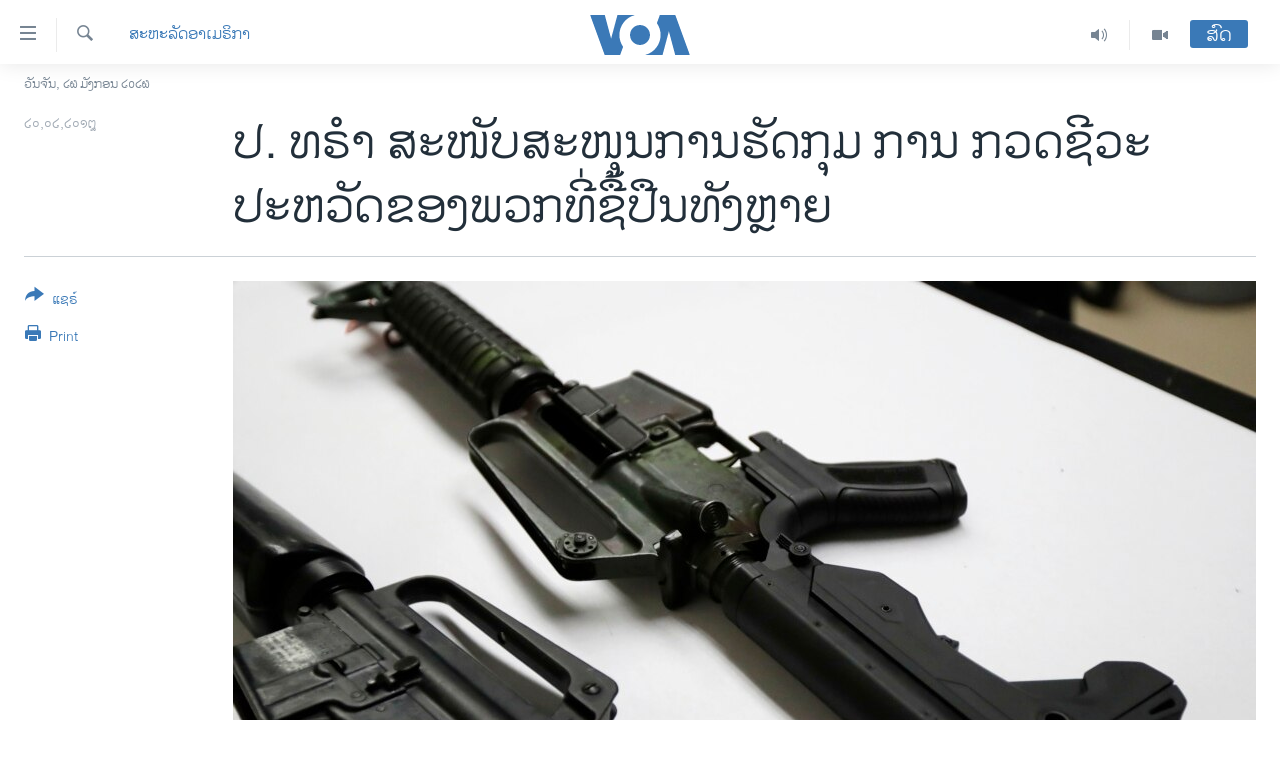

--- FILE ---
content_type: text/html; charset=utf-8
request_url: https://lao.voanews.com/a/trump-gun-legislation-/4262167.html
body_size: 13952
content:

<!DOCTYPE html>
<html lang="lo" dir="ltr" class="no-js">
<head>
<link href="/Content/responsive/VOA/lo-LA/VOA-lo-LA.css?&amp;av=0.0.0.0&amp;cb=306" rel="stylesheet"/>
<script src="https://tags.voanews.com/voa-pangea/prod/utag.sync.js"></script> <script type='text/javascript' src='https://www.youtube.com/iframe_api' async></script>
<script type="text/javascript">
//a general 'js' detection, must be on top level in <head>, due to CSS performance
document.documentElement.className = "js";
var cacheBuster = "306";
var appBaseUrl = "/";
var imgEnhancerBreakpoints = [0, 144, 256, 408, 650, 1023, 1597];
var isLoggingEnabled = false;
var isPreviewPage = false;
var isLivePreviewPage = false;
if (!isPreviewPage) {
window.RFE = window.RFE || {};
window.RFE.cacheEnabledByParam = window.location.href.indexOf('nocache=1') === -1;
const url = new URL(window.location.href);
const params = new URLSearchParams(url.search);
// Remove the 'nocache' parameter
params.delete('nocache');
// Update the URL without the 'nocache' parameter
url.search = params.toString();
window.history.replaceState(null, '', url.toString());
} else {
window.addEventListener('load', function() {
const links = window.document.links;
for (let i = 0; i < links.length; i++) {
links[i].href = '#';
links[i].target = '_self';
}
})
}
var pwaEnabled = false;
var swCacheDisabled;
</script>
<meta charset="utf-8" />
<title>​​​​​​ປ. ທຣຳ ​​ສະໜັບສະໜຸນ​ການ​ຮັດກຸມ ​ການ ກວດ​ຊີວະ​ປະຫວັດຂອງ​ພວກ​ທີ່​ຊື້​ປືນ​ທັງຫຼາຍ</title>
<meta name="description" content="ມີ​ຫຼາຍ​ກວ່າ 3 ສ່ວນ 4 ຂອງ​ທັງ​ສອງ​ກຸ່ມ ​ໄດ້​ກ່າວ​ວ່າ ການກວດ​ເບິ່ງ​ ​ແລະ​ການ​ຮັກສາເລື່ອງ​ສະພາບ​ຈິດ​ທີ່​ມີ​ປະສິດທິ​ຜົນ ນັ້ນ​ ແມ່ນ​ຈະ​ສາມາດ​ປ້ອງ​ກັນ​ເຫດ​ຮ້າຍ​ດັ່ງກ່າວ​ນີ້​ໄດ້." />
<meta name="keywords" content="ຂ່າວ, ສະຫະລັດອາເມຣິກາ" />
<meta name="viewport" content="width=device-width, initial-scale=1.0" />
<meta http-equiv="X-UA-Compatible" content="IE=edge" />
<meta name="robots" content="max-image-preview:large"><meta property="fb:pages" content="123452567734984" />
<meta name="msvalidate.01" content="3286EE554B6F672A6F2E608C02343C0E" />
<link href="https://www.voanews.com/a/trump-gun-legislation-/4260834.html" rel="canonical" />
<meta name="apple-mobile-web-app-title" content="ວີໂອເອ" />
<meta name="apple-mobile-web-app-status-bar-style" content="black" />
<meta name="apple-itunes-app" content="app-id=632618796, app-argument=//4262167.ltr" />
<meta content="​​​​​​ປ. ທຣຳ ​​ສະໜັບສະໜຸນ​ການ​ຮັດກຸມ ​ການ ກວດ​ຊີວະ​ປະຫວັດຂອງ​ພວກ​ທີ່​ຊື້​ປືນ​ທັງຫຼາຍ" property="og:title" />
<meta content="ມີ​ຫຼາຍ​ກວ່າ 3 ສ່ວນ 4 ຂອງ​ທັງ​ສອງ​ກຸ່ມ ​ໄດ້​ກ່າວ​ວ່າ ການກວດ​ເບິ່ງ​ ​ແລະ​ການ​ຮັກສາເລື່ອງ​ສະພາບ​ຈິດ​ທີ່​ມີ​ປະສິດທິ​ຜົນ ນັ້ນ​ ແມ່ນ​ຈະ​ສາມາດ​ປ້ອງ​ກັນ​ເຫດ​ຮ້າຍ​ດັ່ງກ່າວ​ນີ້​ໄດ້." property="og:description" />
<meta content="article" property="og:type" />
<meta content="https://lao.voanews.com/a/trump-gun-legislation-/4262167.html" property="og:url" />
<meta content="ສຽງອາເມຣິກາ - ວີໂອເອ" property="og:site_name" />
<meta content="https://www.facebook.com/VOALao" property="article:publisher" />
<meta content="https://gdb.voanews.com/983342de-7b6d-4b45-9342-170d5c1c166c_cx0_cy12_cw0_w1200_h630.jpg" property="og:image" />
<meta content="1200" property="og:image:width" />
<meta content="630" property="og:image:height" />
<meta content="248018398653917" property="fb:app_id" />
<meta content="summary_large_image" name="twitter:card" />
<meta content="@SomeAccount" name="twitter:site" />
<meta content="https://gdb.voanews.com/983342de-7b6d-4b45-9342-170d5c1c166c_cx0_cy12_cw0_w1200_h630.jpg" name="twitter:image" />
<meta content="​​​​​​ປ. ທຣຳ ​​ສະໜັບສະໜຸນ​ການ​ຮັດກຸມ ​ການ ກວດ​ຊີວະ​ປະຫວັດຂອງ​ພວກ​ທີ່​ຊື້​ປືນ​ທັງຫຼາຍ" name="twitter:title" />
<meta content="ມີ​ຫຼາຍ​ກວ່າ 3 ສ່ວນ 4 ຂອງ​ທັງ​ສອງ​ກຸ່ມ ​ໄດ້​ກ່າວ​ວ່າ ການກວດ​ເບິ່ງ​ ​ແລະ​ການ​ຮັກສາເລື່ອງ​ສະພາບ​ຈິດ​ທີ່​ມີ​ປະສິດທິ​ຜົນ ນັ້ນ​ ແມ່ນ​ຈະ​ສາມາດ​ປ້ອງ​ກັນ​ເຫດ​ຮ້າຍ​ດັ່ງກ່າວ​ນີ້​ໄດ້." name="twitter:description" />
<link rel="amphtml" href="https://lao.voanews.com/amp/trump-gun-legislation-/4262167.html" />
<script type="application/ld+json">{"articleSection":"ສະຫະລັດອາເມຣິກາ","isAccessibleForFree":true,"headline":"​​​​​​ປ. ທຣຳ ​​ສະໜັບສະໜຸນ​ການ​ຮັດກຸມ ​ການ ກວດ​ຊີວະ​ປະຫວັດຂອງ​ພວກ​ທີ່​ຊື້​ປືນ​ທັງຫຼາຍ","inLanguage":"lo-LA","keywords":"ຂ່າວ, ສະຫະລັດອາເມຣິກາ","author":{"@type":"Person","name":"VOA"},"datePublished":"2018-02-20 14:15:14Z","dateModified":"2018-02-20 17:16:14Z","publisher":{"logo":{"width":512,"height":220,"@type":"ImageObject","url":"https://lao.voanews.com/Content/responsive/VOA/lo-LA/img/logo.png"},"@type":"NewsMediaOrganization","url":"https://lao.voanews.com","sameAs":["https://www.facebook.com/VOALao","https://www.youtube.com/VOALao","\r\nhttps://www.instagram.com/voalao/","https://twitter.com/VOALao"],"name":"ສຽງອາເມຣິກາ ວີໂອເອລາວ","alternateName":""},"@context":"https://schema.org","@type":"NewsArticle","mainEntityOfPage":"https://lao.voanews.com/a/trump-gun-legislation-/4262167.html","url":"https://lao.voanews.com/a/trump-gun-legislation-/4262167.html","description":"ມີ​ຫຼາຍ​ກວ່າ 3 ສ່ວນ 4 ຂອງ​ທັງ​ສອງ​ກຸ່ມ ​ໄດ້​ກ່າວ​ວ່າ ການກວດ​ເບິ່ງ​ ​ແລະ​ການ​ຮັກສາເລື່ອງ​ສະພາບ​ຈິດ​ທີ່​ມີ​ປະສິດທິ​ຜົນ ນັ້ນ​ ແມ່ນ​ຈະ​ສາມາດ​ປ້ອງ​ກັນ​ເຫດ​ຮ້າຍ​ດັ່ງກ່າວ​ນີ້​ໄດ້.","image":{"width":1080,"height":608,"@type":"ImageObject","url":"https://gdb.voanews.com/983342de-7b6d-4b45-9342-170d5c1c166c_cx0_cy12_cw0_w1080_h608.jpg"},"name":"​​​​​​ປ. ທຣຳ ​​ສະໜັບສະໜຸນ​ການ​ຮັດກຸມ ​ການ ກວດ​ຊີວະ​ປະຫວັດຂອງ​ພວກ​ທີ່​ຊື້​ປືນ​ທັງຫຼາຍ"}</script>
<script src="/Scripts/responsive/infographics.b?v=dVbZ-Cza7s4UoO3BqYSZdbxQZVF4BOLP5EfYDs4kqEo1&amp;av=0.0.0.0&amp;cb=306"></script>
<script src="/Scripts/responsive/loader.b?v=Q26XNwrL6vJYKjqFQRDnx01Lk2pi1mRsuLEaVKMsvpA1&amp;av=0.0.0.0&amp;cb=306"></script>
<link rel="icon" type="image/svg+xml" href="/Content/responsive/VOA/img/webApp/favicon.svg" />
<link rel="alternate icon" href="/Content/responsive/VOA/img/webApp/favicon.ico" />
<link rel="apple-touch-icon" sizes="152x152" href="/Content/responsive/VOA/img/webApp/ico-152x152.png" />
<link rel="apple-touch-icon" sizes="144x144" href="/Content/responsive/VOA/img/webApp/ico-144x144.png" />
<link rel="apple-touch-icon" sizes="114x114" href="/Content/responsive/VOA/img/webApp/ico-114x114.png" />
<link rel="apple-touch-icon" sizes="72x72" href="/Content/responsive/VOA/img/webApp/ico-72x72.png" />
<link rel="apple-touch-icon-precomposed" href="/Content/responsive/VOA/img/webApp/ico-57x57.png" />
<link rel="icon" sizes="192x192" href="/Content/responsive/VOA/img/webApp/ico-192x192.png" />
<link rel="icon" sizes="128x128" href="/Content/responsive/VOA/img/webApp/ico-128x128.png" />
<meta name="msapplication-TileColor" content="#ffffff" />
<meta name="msapplication-TileImage" content="/Content/responsive/VOA/img/webApp/ico-144x144.png" />
<link rel="alternate" type="application/rss+xml" title="VOA - Top Stories [RSS]" href="/api/" />
<link rel="sitemap" type="application/rss+xml" href="/sitemap.xml" />
</head>
<body class=" nav-no-loaded cc_theme pg-article print-lay-article js-category-to-nav nojs-images date-time-enabled">
<script type="text/javascript" >
var analyticsData = {url:"https://lao.voanews.com/a/trump-gun-legislation-/4262167.html",property_id:"472",article_uid:"4262167",page_title:"​​​​​​ປ. ທຣຳ ​​ສະໜັບສະໜຸນ​ການ​ຮັດກຸມ ​ການ ກວດ​ຊີວະ​ປະຫວັດຂອງ​ພວກ​ທີ່​ຊື້​ປືນ​ທັງຫຼາຍ",page_type:"article",content_type:"article",subcontent_type:"article",last_modified:"2018-02-20 17:16:14Z",pub_datetime:"2018-02-20 14:15:14Z",pub_year:"2018",pub_month:"02",pub_day:"20",pub_hour:"14",pub_weekday:"Tuesday",section:"ສະຫະລັດອາເມຣິກາ",english_section:"usa",byline:"",categories:"news,usa",domain:"lao.voanews.com",language:"Lao",language_service:"VOA Lao",platform:"web",copied:"yes",copied_article:"4260834|415|VOA - English|2018-02-19",copied_title:"Trump Supports Tightening of Background Checks on Gun Buyers",runs_js:"Yes",cms_release:"8.44.0.0.306",enviro_type:"prod",slug:"trump-gun-legislation-",entity:"VOA",short_language_service:"LAO",platform_short:"W",page_name:"​​​​​​ປ. ທຣຳ ​​ສະໜັບສະໜຸນ​ການ​ຮັດກຸມ ​ການ ກວດ​ຊີວະ​ປະຫວັດຂອງ​ພວກ​ທີ່​ຊື້​ປືນ​ທັງຫຼາຍ"};
</script>
<noscript><iframe src="https://www.googletagmanager.com/ns.html?id=GTM-N8MP7P" height="0" width="0" style="display:none;visibility:hidden"></iframe></noscript><script type="text/javascript" data-cookiecategory="analytics">
var gtmEventObject = Object.assign({}, analyticsData, {event: 'page_meta_ready'});window.dataLayer = window.dataLayer || [];window.dataLayer.push(gtmEventObject);
if (top.location === self.location) { //if not inside of an IFrame
var renderGtm = "true";
if (renderGtm === "true") {
(function(w,d,s,l,i){w[l]=w[l]||[];w[l].push({'gtm.start':new Date().getTime(),event:'gtm.js'});var f=d.getElementsByTagName(s)[0],j=d.createElement(s),dl=l!='dataLayer'?'&l='+l:'';j.async=true;j.src='//www.googletagmanager.com/gtm.js?id='+i+dl;f.parentNode.insertBefore(j,f);})(window,document,'script','dataLayer','GTM-N8MP7P');
}
}
</script>
<!--Analytics tag js version start-->
<script type="text/javascript" data-cookiecategory="analytics">
var utag_data = Object.assign({}, analyticsData, {});
if(typeof(TealiumTagFrom)==='function' && typeof(TealiumTagSearchKeyword)==='function') {
var utag_from=TealiumTagFrom();var utag_searchKeyword=TealiumTagSearchKeyword();
if(utag_searchKeyword!=null && utag_searchKeyword!=='' && utag_data["search_keyword"]==null) utag_data["search_keyword"]=utag_searchKeyword;if(utag_from!=null && utag_from!=='') utag_data["from"]=TealiumTagFrom();}
if(window.top!== window.self&&utag_data.page_type==="snippet"){utag_data.page_type = 'iframe';}
try{if(window.top!==window.self&&window.self.location.hostname===window.top.location.hostname){utag_data.platform = 'self-embed';utag_data.platform_short = 'se';}}catch(e){if(window.top!==window.self&&window.self.location.search.includes("platformType=self-embed")){utag_data.platform = 'cross-promo';utag_data.platform_short = 'cp';}}
(function(a,b,c,d){ a="https://tags.voanews.com/voa-pangea/prod/utag.js"; b=document;c="script";d=b.createElement(c);d.src=a;d.type="text/java"+c;d.async=true; a=b.getElementsByTagName(c)[0];a.parentNode.insertBefore(d,a); })();
</script>
<!--Analytics tag js version end-->
<!-- Analytics tag management NoScript -->
<noscript>
<img style="position: absolute; border: none;" src="https://ssc.voanews.com/b/ss/bbgprod,bbgentityvoa/1/G.4--NS/2123089617?pageName=voa%3alao%3aw%3aarticle%3a%e2%80%8b%e2%80%8b%e2%80%8b%e2%80%8b%e2%80%8b%e2%80%8b%e0%ba%9b.%20%e0%ba%97%e0%ba%a3%e0%ba%b3%20%e2%80%8b%e2%80%8b%e0%ba%aa%e0%ba%b0%e0%bb%9c%e0%ba%b1%e0%ba%9a%e0%ba%aa%e0%ba%b0%e0%bb%9c%e0%ba%b8%e0%ba%99%e2%80%8b%e0%ba%81%e0%ba%b2%e0%ba%99%e2%80%8b%e0%ba%ae%e0%ba%b1%e0%ba%94%e0%ba%81%e0%ba%b8%e0%ba%a1%20%e2%80%8b%e0%ba%81%e0%ba%b2%e0%ba%99%20%e0%ba%81%e0%ba%a7%e0%ba%94%e2%80%8b%e0%ba%8a%e0%ba%b5%e0%ba%a7%e0%ba%b0%e2%80%8b%e0%ba%9b%e0%ba%b0%e0%ba%ab%e0%ba%a7%e0%ba%b1%e0%ba%94%e0%ba%82%e0%ba%ad%e0%ba%87%e2%80%8b%e0%ba%9e%e0%ba%a7%e0%ba%81%e2%80%8b%e0%ba%97%e0%ba%b5%e0%bb%88%e2%80%8b%e0%ba%8a%e0%ba%b7%e0%bb%89%e2%80%8b%e0%ba%9b%e0%ba%b7%e0%ba%99%e2%80%8b%e0%ba%97%e0%ba%b1%e0%ba%87%e0%ba%ab%e0%ba%bc%e0%ba%b2%e0%ba%8d&amp;c6=%e2%80%8b%e2%80%8b%e2%80%8b%e2%80%8b%e2%80%8b%e2%80%8b%e0%ba%9b.%20%e0%ba%97%e0%ba%a3%e0%ba%b3%20%e2%80%8b%e2%80%8b%e0%ba%aa%e0%ba%b0%e0%bb%9c%e0%ba%b1%e0%ba%9a%e0%ba%aa%e0%ba%b0%e0%bb%9c%e0%ba%b8%e0%ba%99%e2%80%8b%e0%ba%81%e0%ba%b2%e0%ba%99%e2%80%8b%e0%ba%ae%e0%ba%b1%e0%ba%94%e0%ba%81%e0%ba%b8%e0%ba%a1%20%e2%80%8b%e0%ba%81%e0%ba%b2%e0%ba%99%20%e0%ba%81%e0%ba%a7%e0%ba%94%e2%80%8b%e0%ba%8a%e0%ba%b5%e0%ba%a7%e0%ba%b0%e2%80%8b%e0%ba%9b%e0%ba%b0%e0%ba%ab%e0%ba%a7%e0%ba%b1%e0%ba%94%e0%ba%82%e0%ba%ad%e0%ba%87%e2%80%8b%e0%ba%9e%e0%ba%a7%e0%ba%81%e2%80%8b%e0%ba%97%e0%ba%b5%e0%bb%88%e2%80%8b%e0%ba%8a%e0%ba%b7%e0%bb%89%e2%80%8b%e0%ba%9b%e0%ba%b7%e0%ba%99%e2%80%8b%e0%ba%97%e0%ba%b1%e0%ba%87%e0%ba%ab%e0%ba%bc%e0%ba%b2%e0%ba%8d&amp;v36=8.44.0.0.306&amp;v6=D=c6&amp;g=https%3a%2f%2flao.voanews.com%2fa%2ftrump-gun-legislation-%2f4262167.html&amp;c1=D=g&amp;v1=D=g&amp;events=event1,event52&amp;c16=voa%20lao&amp;v16=D=c16&amp;c5=usa&amp;v5=D=c5&amp;ch=%e0%ba%aa%e0%ba%b0%e0%ba%ab%e0%ba%b0%e0%ba%a5%e0%ba%b1%e0%ba%94%e0%ba%ad%e0%ba%b2%e0%bb%80%e0%ba%a1%e0%ba%a3%e0%ba%b4%e0%ba%81%e0%ba%b2&amp;c15=lao&amp;v15=D=c15&amp;c4=article&amp;v4=D=c4&amp;c14=4262167&amp;v14=D=c14&amp;v20=no&amp;c17=web&amp;v17=D=c17&amp;mcorgid=518abc7455e462b97f000101%40adobeorg&amp;server=lao.voanews.com&amp;pageType=D=c4&amp;ns=bbg&amp;v29=D=server&amp;v25=voa&amp;v30=472&amp;v105=D=User-Agent " alt="analytics" width="1" height="1" /></noscript>
<!-- End of Analytics tag management NoScript -->
<!--*** Accessibility links - For ScreenReaders only ***-->
<section>
<div class="sr-only">
<h2>ລິ້ງ ສຳຫລັບເຂົ້າຫາ</h2>
<ul>
<li><a href="#content" data-disable-smooth-scroll="1">ຂ້າມ</a></li>
<li><a href="#navigation" data-disable-smooth-scroll="1">ຂ້າມ</a></li>
<li><a href="#txtHeaderSearch" data-disable-smooth-scroll="1">ຂ້າມໄປຫາ ຊອກຄົ້ນ</a></li>
</ul>
</div>
</section>
<div dir="ltr">
<div id="page">
<aside>
<div class="c-lightbox overlay-modal">
<div class="c-lightbox__intro">
<h2 class="c-lightbox__intro-title"></h2>
<button class="btn btn--rounded c-lightbox__btn c-lightbox__intro-next" title="ຕໍ່ໄປ">
<span class="ico ico--rounded ico-chevron-forward"></span>
<span class="sr-only">ຕໍ່ໄປ</span>
</button>
</div>
<div class="c-lightbox__nav">
<button class="btn btn--rounded c-lightbox__btn c-lightbox__btn--close" title="ອັດ">
<span class="ico ico--rounded ico-close"></span>
<span class="sr-only">ອັດ</span>
</button>
<button class="btn btn--rounded c-lightbox__btn c-lightbox__btn--prev" title="ກ່ອນ">
<span class="ico ico--rounded ico-chevron-backward"></span>
<span class="sr-only">ກ່ອນ</span>
</button>
<button class="btn btn--rounded c-lightbox__btn c-lightbox__btn--next" title="ຕໍ່ໄປ">
<span class="ico ico--rounded ico-chevron-forward"></span>
<span class="sr-only">ຕໍ່ໄປ</span>
</button>
</div>
<div class="c-lightbox__content-wrap">
<figure class="c-lightbox__content">
<span class="c-spinner c-spinner--lightbox">
<img src="/Content/responsive/img/player-spinner.png"
alt="please wait"
title="please wait" />
</span>
<div class="c-lightbox__img">
<div class="thumb">
<img src="" alt="" />
</div>
</div>
<figcaption>
<div class="c-lightbox__info c-lightbox__info--foot">
<span class="c-lightbox__counter"></span>
<span class="caption c-lightbox__caption"></span>
</div>
</figcaption>
</figure>
</div>
<div class="hidden">
<div class="content-advisory__box content-advisory__box--lightbox">
<span class="content-advisory__box-text">This image contains sensitive content which some people may find offensive or disturbing.</span>
<button class="btn btn--transparent content-advisory__box-btn m-t-md" value="text" type="button">
<span class="btn__text">
Click to reveal
</span>
</button>
</div>
</div>
</div>
<div class="print-dialogue">
<div class="container">
<h3 class="print-dialogue__title section-head">Print Options:</h3>
<div class="print-dialogue__opts">
<ul class="print-dialogue__opt-group">
<li class="form__group form__group--checkbox">
<input class="form__check " id="checkboxImages" name="checkboxImages" type="checkbox" checked="checked" />
<label for="checkboxImages" class="form__label m-t-md">Images</label>
</li>
<li class="form__group form__group--checkbox">
<input class="form__check " id="checkboxMultimedia" name="checkboxMultimedia" type="checkbox" checked="checked" />
<label for="checkboxMultimedia" class="form__label m-t-md">Multimedia</label>
</li>
</ul>
<ul class="print-dialogue__opt-group">
<li class="form__group form__group--checkbox">
<input class="form__check " id="checkboxEmbedded" name="checkboxEmbedded" type="checkbox" checked="checked" />
<label for="checkboxEmbedded" class="form__label m-t-md">Embedded Content</label>
</li>
<li class="hidden">
<input class="form__check " id="checkboxComments" name="checkboxComments" type="checkbox" />
<label for="checkboxComments" class="form__label m-t-md">Comments</label>
</li>
</ul>
</div>
<div class="print-dialogue__buttons">
<button class="btn btn--secondary close-button" type="button" title="ຍົກເລີກ">
<span class="btn__text ">ຍົກເລີກ</span>
</button>
<button class="btn btn-cust-print m-l-sm" type="button" title="Print">
<span class="btn__text ">Print</span>
</button>
</div>
</div>
</div>
<div class="ctc-message pos-fix">
<div class="ctc-message__inner">Link has been copied to clipboard</div>
</div>
</aside>
<div class="hdr-20 hdr-20--big">
<div class="hdr-20__inner">
<div class="hdr-20__max pos-rel">
<div class="hdr-20__side hdr-20__side--primary d-flex">
<label data-for="main-menu-ctrl" data-switcher-trigger="true" data-switch-target="main-menu-ctrl" class="burger hdr-trigger pos-rel trans-trigger" data-trans-evt="click" data-trans-id="menu">
<span class="ico ico-close hdr-trigger__ico hdr-trigger__ico--close burger__ico burger__ico--close"></span>
<span class="ico ico-menu hdr-trigger__ico hdr-trigger__ico--open burger__ico burger__ico--open"></span>
</label>
<div class="menu-pnl pos-fix trans-target" data-switch-target="main-menu-ctrl" data-trans-id="menu">
<div class="menu-pnl__inner">
<nav class="main-nav menu-pnl__item menu-pnl__item--first">
<ul class="main-nav__list accordeon" data-analytics-tales="false" data-promo-name="link" data-location-name="nav,secnav">
<li class="main-nav__item">
<a class="main-nav__item-name main-nav__item-name--link" href="https://lao.voanews.com/" title="ໂຮມເພຈ" >ໂຮມເພຈ</a>
</li>
<li class="main-nav__item">
<a class="main-nav__item-name main-nav__item-name--link" href="/p/5841.html" title="ລາວ" data-item-name="laos" >ລາວ</a>
</li>
<li class="main-nav__item">
<a class="main-nav__item-name main-nav__item-name--link" href="/p/5921.html" title="ອາເມຣິກາ" data-item-name="usa" >ອາເມຣິກາ</a>
</li>
<li class="main-nav__item">
<a class="main-nav__item-name main-nav__item-name--link" href="/us-presidential-election-2024" title="ການເລືອກຕັ້ງ ປະທານາທີບໍດີ ສະຫະລັດ 2024" data-item-name="US Presidential Election 2024" >ການເລືອກຕັ້ງ ປະທານາທີບໍດີ ສະຫະລັດ 2024</a>
</li>
<li class="main-nav__item">
<a class="main-nav__item-name main-nav__item-name--link" href="/china-news" title="ຂ່າວ​ຈີນ" data-item-name="China-news" >ຂ່າວ​ຈີນ</a>
</li>
<li class="main-nav__item">
<a class="main-nav__item-name main-nav__item-name--link" href="/worldnews" title="ໂລກ" data-item-name="world" >ໂລກ</a>
</li>
<li class="main-nav__item">
<a class="main-nav__item-name main-nav__item-name--link" href="/p/5844.html" title="ເອເຊຍ" data-item-name="asia" >ເອເຊຍ</a>
</li>
<li class="main-nav__item">
<a class="main-nav__item-name main-nav__item-name--link" href="/PressFreedom" title="ອິດສະຫຼະພາບດ້ານການຂ່າວ" data-item-name="Press-Freedom" >ອິດສະຫຼະພາບດ້ານການຂ່າວ</a>
</li>
<li class="main-nav__item">
<a class="main-nav__item-name main-nav__item-name--link" href="/p/5892.html" title="ຊີວິດຊາວລາວ" data-item-name="lao-diaspora" >ຊີວິດຊາວລາວ</a>
</li>
<li class="main-nav__item">
<a class="main-nav__item-name main-nav__item-name--link" href="/p/7555.html" title="ຊຸມຊົນຊາວລາວ" data-item-name="lao-community-in-america" >ຊຸມຊົນຊາວລາວ</a>
</li>
<li class="main-nav__item">
<a class="main-nav__item-name main-nav__item-name--link" href="/p/5873.html" title="ວິທະຍາສາດ-ເທັກໂນໂລຈີ" data-item-name="science-technology" >ວິທະຍາສາດ-ເທັກໂນໂລຈີ</a>
</li>
<li class="main-nav__item">
<a class="main-nav__item-name main-nav__item-name--link" href="/p/8560.html" title="ທຸລະກິດ" data-item-name="business" >ທຸລະກິດ</a>
</li>
<li class="main-nav__item">
<a class="main-nav__item-name main-nav__item-name--link" href="/p/5929.html" title="ພາສາອັງກິດ" data-item-name="english-learning" >ພາສາອັງກິດ</a>
</li>
<li class="main-nav__item">
<a class="main-nav__item-name main-nav__item-name--link" href="/p/5906.html" title="ວີດີໂອ" data-item-name="all-video" >ວີດີໂອ</a>
</li>
<li class="main-nav__item accordeon__item" data-switch-target="menu-item-1624">
<label class="main-nav__item-name main-nav__item-name--label accordeon__control-label" data-switcher-trigger="true" data-for="menu-item-1624">
ສຽງ
<span class="ico ico-chevron-down main-nav__chev"></span>
</label>
<div class="main-nav__sub-list">
<a class="main-nav__item-name main-nav__item-name--link main-nav__item-name--sub" href="/z/2348" title="ລາຍການກະຈາຍສຽງ" data-item-name="radio-show" >ລາຍການກະຈາຍສຽງ</a>
<a class="main-nav__item-name main-nav__item-name--link main-nav__item-name--sub" href="/z/6955" title="ລາຍງານ" data-item-name="report-audios" >ລາຍງານ</a>
</div>
</li>
</ul>
</nav>
<div class="menu-pnl__item menu-pnl__item--social">
<h5 class="menu-pnl__sub-head">ຕິດຕາມພວກເຮົາ ທີ່</h5>
<a href="https://www.facebook.com/VOALao" title="ຕິດຕາມພວກເຮົາທາງເຟສບຸກ" data-analytics-text="follow_on_facebook" class="btn btn--rounded btn--social-inverted menu-pnl__btn js-social-btn btn-facebook" target="_blank" rel="noopener">
<span class="ico ico-facebook-alt ico--rounded"></span>
</a>
<a href="
https://www.instagram.com/voalao/" title="Follow us on Instagram" data-analytics-text="follow_on_instagram" class="btn btn--rounded btn--social-inverted menu-pnl__btn js-social-btn btn-instagram" target="_blank" rel="noopener">
<span class="ico ico-instagram ico--rounded"></span>
</a>
<a href="https://www.youtube.com/VOALao" title="ຕິດຕາມພວກເຮົາທາງຢູທູບ" data-analytics-text="follow_on_youtube" class="btn btn--rounded btn--social-inverted menu-pnl__btn js-social-btn btn-youtube" target="_blank" rel="noopener">
<span class="ico ico-youtube ico--rounded"></span>
</a>
<a href="https://twitter.com/VOALao" title="ຕິດຕາມພວກເຮົາທາງ Twitter" data-analytics-text="follow_on_twitter" class="btn btn--rounded btn--social-inverted menu-pnl__btn js-social-btn btn-twitter" target="_blank" rel="noopener">
<span class="ico ico-twitter ico--rounded"></span>
</a>
</div>
<div class="menu-pnl__item">
<a href="/navigation/allsites" class="menu-pnl__item-link">
<span class="ico ico-languages "></span>
ພາສາຕ່າງໆ
</a>
</div>
</div>
</div>
<label data-for="top-search-ctrl" data-switcher-trigger="true" data-switch-target="top-search-ctrl" class="top-srch-trigger hdr-trigger">
<span class="ico ico-close hdr-trigger__ico hdr-trigger__ico--close top-srch-trigger__ico top-srch-trigger__ico--close"></span>
<span class="ico ico-search hdr-trigger__ico hdr-trigger__ico--open top-srch-trigger__ico top-srch-trigger__ico--open"></span>
</label>
<div class="srch-top srch-top--in-header" data-switch-target="top-search-ctrl">
<div class="container">
<form action="/s" class="srch-top__form srch-top__form--in-header" id="form-topSearchHeader" method="get" role="search"><label for="txtHeaderSearch" class="sr-only">ຄົ້ນຫາ</label>
<input type="text" id="txtHeaderSearch" name="k" placeholder="ຊອກຫາບົດຂຽນ" accesskey="s" value="" class="srch-top__input analyticstag-event" onkeydown="if (event.keyCode === 13) { FireAnalyticsTagEventOnSearch('search', $dom.get('#txtHeaderSearch')[0].value) }" />
<button title="ຄົ້ນຫາ" type="submit" class="btn btn--top-srch analyticstag-event" onclick="FireAnalyticsTagEventOnSearch('search', $dom.get('#txtHeaderSearch')[0].value) ">
<span class="ico ico-search"></span>
</button></form>
</div>
</div>
<a href="/" class="main-logo-link">
<img src="/Content/responsive/VOA/lo-LA/img/logo-compact.svg" class="main-logo main-logo--comp" alt="site logo">
<img src="/Content/responsive/VOA/lo-LA/img/logo.svg" class="main-logo main-logo--big" alt="site logo">
</a>
</div>
<div class="hdr-20__side hdr-20__side--secondary d-flex">
<a href="/p/5906.html" title="Video" class="hdr-20__secondary-item" data-item-name="video">
<span class="ico ico-video hdr-20__secondary-icon"></span>
</a>
<a href="/z/2348" title="Audio" class="hdr-20__secondary-item" data-item-name="audio">
<span class="ico ico-audio hdr-20__secondary-icon"></span>
</a>
<a href="/s" title="ຄົ້ນຫາ" class="hdr-20__secondary-item hdr-20__secondary-item--search" data-item-name="search">
<span class="ico ico-search hdr-20__secondary-icon hdr-20__secondary-icon--search"></span>
</a>
<div class="hdr-20__secondary-item live-b-drop">
<div class="live-b-drop__off">
<a href="/live/" class="live-b-drop__link" title="ສົດ" data-item-name="live">
<span class="badge badge--live-btn badge--live-btn-off">
ສົດ
</span>
</a>
</div>
<div class="live-b-drop__on hidden">
<label data-for="live-ctrl" data-switcher-trigger="true" data-switch-target="live-ctrl" class="live-b-drop__label pos-rel">
<span class="badge badge--live badge--live-btn">
ສົດ
</span>
<span class="ico ico-close live-b-drop__label-ico live-b-drop__label-ico--close"></span>
</label>
<div class="live-b-drop__panel" id="targetLivePanelDiv" data-switch-target="live-ctrl"></div>
</div>
</div>
<div class="srch-bottom">
<form action="/s" class="srch-bottom__form d-flex" id="form-bottomSearch" method="get" role="search"><label for="txtSearch" class="sr-only">ຄົ້ນຫາ</label>
<input type="search" id="txtSearch" name="k" placeholder="ຊອກຫາບົດຂຽນ" accesskey="s" value="" class="srch-bottom__input analyticstag-event" onkeydown="if (event.keyCode === 13) { FireAnalyticsTagEventOnSearch('search', $dom.get('#txtSearch')[0].value) }" />
<button title="ຄົ້ນຫາ" type="submit" class="btn btn--bottom-srch analyticstag-event" onclick="FireAnalyticsTagEventOnSearch('search', $dom.get('#txtSearch')[0].value) ">
<span class="ico ico-search"></span>
</button></form>
</div>
</div>
<img src="/Content/responsive/VOA/lo-LA/img/logo-print.gif" class="logo-print" alt="site logo">
<img src="/Content/responsive/VOA/lo-LA/img/logo-print_color.png" class="logo-print logo-print--color" alt="site logo">
</div>
</div>
</div>
<script>
if (document.body.className.indexOf('pg-home') > -1) {
var nav2In = document.querySelector('.hdr-20__inner');
var nav2Sec = document.querySelector('.hdr-20__side--secondary');
var secStyle = window.getComputedStyle(nav2Sec);
if (nav2In && window.pageYOffset < 150 && secStyle['position'] !== 'fixed') {
nav2In.classList.add('hdr-20__inner--big')
}
}
</script>
<div class="c-hlights c-hlights--breaking c-hlights--no-item" data-hlight-display="mobile,desktop">
<div class="c-hlights__wrap container p-0">
<div class="c-hlights__nav">
<a role="button" href="#" title="ກ່ອນ">
<span class="ico ico-chevron-backward m-0"></span>
<span class="sr-only">ກ່ອນ</span>
</a>
<a role="button" href="#" title="ຕໍ່ໄປ">
<span class="ico ico-chevron-forward m-0"></span>
<span class="sr-only">ຕໍ່ໄປ</span>
</a>
</div>
<span class="c-hlights__label">
<span class="">Breaking News</span>
<span class="switcher-trigger">
<label data-for="more-less-1" data-switcher-trigger="true" class="switcher-trigger__label switcher-trigger__label--more p-b-0" title="ເບິ່ງຕື່ມອີກ">
<span class="ico ico-chevron-down"></span>
</label>
<label data-for="more-less-1" data-switcher-trigger="true" class="switcher-trigger__label switcher-trigger__label--less p-b-0" title="Show less">
<span class="ico ico-chevron-up"></span>
</label>
</span>
</span>
<ul class="c-hlights__items switcher-target" data-switch-target="more-less-1">
</ul>
</div>
</div> <div class="date-time-area ">
<div class="container">
<span class="date-time">
ວັນຈັນ, ໒໖ ມັງກອນ ໒໐໒໖
</span>
</div>
</div>
<div id="content">
<main class="container">
<div class="hdr-container">
<div class="row">
<div class="col-category col-xs-12 col-md-2 pull-left"> <div class="category js-category">
<a class="" href="/z/2367">ສະຫະລັດອາເມຣິກາ</a> </div>
</div><div class="col-title col-xs-12 col-md-10 pull-right"> <h1 class="title pg-title">
​​​​​​ປ. ທຣຳ ​​ສະໜັບສະໜຸນ​ການ​ຮັດກຸມ ​ການ ກວດ​ຊີວະ​ປະຫວັດຂອງ​ພວກ​ທີ່​ຊື້​ປືນ​ທັງຫຼາຍ
</h1>
</div><div class="col-publishing-details col-xs-12 col-sm-12 col-md-2 pull-left"> <div class="publishing-details ">
<div class="published">
<span class="date" title="ຕາມເວລາໃນລາວ">
<time pubdate="pubdate" datetime="2018-02-20T21:15:14+07:00">
໒໐,໐໒,໒໐໑໘
</time>
</span>
</div>
</div>
</div><div class="col-lg-12 separator"> <div class="separator">
<hr class="title-line" />
</div>
</div><div class="col-multimedia col-xs-12 col-md-10 pull-right"> <div class="cover-media">
<figure class="media-image js-media-expand">
<div class="img-wrap">
<div class="thumb thumb16_9">
<img src="https://gdb.voanews.com/983342de-7b6d-4b45-9342-170d5c1c166c_cx0_cy12_cw0_w250_r1_s.jpg" alt="ພາບຂອງວັນທີ 11 ມັງກອນ 2018 ສະແດງອາວຸດປືນ ເຄິ່ງອັດຕະໂນມັດ ທີ່ຢູ່ຂ້າງຂວາ ທີ່ເຫັນວ່າມີລູກກະສຸນ
ເຕັມອັດຕາ ທີ່ເຮັດໃຫ້ຍິງໄດ້ໄວ ຕັ້ງຢູ່ເທິງໂຕະ ໃນຫ້ອງແລັບ
ຄວບຄຸມ ຂອງການອາຊະຍາກຳທີ່ລັດ Washington ໃນນະຄອນ Seattle." />
</div>
</div>
<figcaption>
<span class="caption">ພາບຂອງວັນທີ 11 ມັງກອນ 2018 ສະແດງອາວຸດປືນ ເຄິ່ງອັດຕະໂນມັດ ທີ່ຢູ່ຂ້າງຂວາ ທີ່ເຫັນວ່າມີລູກກະສຸນ
ເຕັມອັດຕາ ທີ່ເຮັດໃຫ້ຍິງໄດ້ໄວ ຕັ້ງຢູ່ເທິງໂຕະ ໃນຫ້ອງແລັບ
ຄວບຄຸມ ຂອງການອາຊະຍາກຳທີ່ລັດ Washington ໃນນະຄອນ Seattle.</span>
</figcaption>
</figure>
</div>
</div><div class="col-xs-12 col-md-2 pull-left article-share pos-rel"> <div class="share--box">
<div class="sticky-share-container" style="display:none">
<div class="container">
<a href="https://lao.voanews.com" id="logo-sticky-share">&nbsp;</a>
<div class="pg-title pg-title--sticky-share">
​​​​​​ປ. ທຣຳ ​​ສະໜັບສະໜຸນ​ການ​ຮັດກຸມ ​ການ ກວດ​ຊີວະ​ປະຫວັດຂອງ​ພວກ​ທີ່​ຊື້​ປືນ​ທັງຫຼາຍ
</div>
<div class="sticked-nav-actions">
<!--This part is for sticky navigation display-->
<p class="buttons link-content-sharing p-0 ">
<button class="btn btn--link btn-content-sharing p-t-0 " id="btnContentSharing" value="text" role="Button" type="" title="ໂຫລດຂ່າວຕື່ມອີກ ເພື່ອແຊຣ໌">
<span class="ico ico-share ico--l"></span>
<span class="btn__text ">
ແຊຣ໌
</span>
</button>
</p>
<aside class="content-sharing js-content-sharing js-content-sharing--apply-sticky content-sharing--sticky"
role="complementary"
data-share-url="https://lao.voanews.com/a/trump-gun-legislation-/4262167.html" data-share-title="​​​​​​ປ. ທຣຳ ​​ສະໜັບສະໜຸນ​ການ​ຮັດກຸມ ​ການ ກວດ​ຊີວະ​ປະຫວັດຂອງ​ພວກ​ທີ່​ຊື້​ປືນ​ທັງຫຼາຍ" data-share-text="ມີ​ຫຼາຍ​ກວ່າ 3 ສ່ວນ 4 ຂອງ​ທັງ​ສອງ​ກຸ່ມ ​ໄດ້​ກ່າວ​ວ່າ ການກວດ​ເບິ່ງ​ ​ແລະ​ການ​ຮັກສາເລື່ອງ​ສະພາບ​ຈິດ​ທີ່​ມີ​ປະສິດທິ​ຜົນ ນັ້ນ​ ແມ່ນ​ຈະ​ສາມາດ​ປ້ອງ​ກັນ​ເຫດ​ຮ້າຍ​ດັ່ງກ່າວ​ນີ້​ໄດ້.">
<div class="content-sharing__popover">
<h6 class="content-sharing__title">ແຊຣ໌ </h6>
<button href="#close" id="btnCloseSharing" class="btn btn--text-like content-sharing__close-btn">
<span class="ico ico-close ico--l"></span>
</button>
<ul class="content-sharing__list">
<li class="content-sharing__item">
<div class="ctc ">
<input type="text" class="ctc__input" readonly="readonly">
<a href="" js-href="https://lao.voanews.com/a/trump-gun-legislation-/4262167.html" class="content-sharing__link ctc__button">
<span class="ico ico-copy-link ico--rounded ico--s"></span>
<span class="content-sharing__link-text">Copy link</span>
</a>
</div>
</li>
<li class="content-sharing__item">
<a href="https://facebook.com/sharer.php?u=https%3a%2f%2flao.voanews.com%2fa%2ftrump-gun-legislation-%2f4262167.html"
data-analytics-text="share_on_facebook"
title="Facebook" target="_blank"
class="content-sharing__link js-social-btn">
<span class="ico ico-facebook ico--rounded ico--s"></span>
<span class="content-sharing__link-text">Facebook</span>
</a>
</li>
<li class="content-sharing__item">
<a href="https://twitter.com/share?url=https%3a%2f%2flao.voanews.com%2fa%2ftrump-gun-legislation-%2f4262167.html&amp;text=%e2%80%8b%e2%80%8b%e2%80%8b%e2%80%8b%e2%80%8b%e2%80%8b%e0%ba%9b.+%e0%ba%97%e0%ba%a3%e0%ba%b3+%e2%80%8b%e2%80%8b%e0%ba%aa%e0%ba%b0%e0%bb%9c%e0%ba%b1%e0%ba%9a%e0%ba%aa%e0%ba%b0%e0%bb%9c%e0%ba%b8%e0%ba%99%e2%80%8b%e0%ba%81%e0%ba%b2%e0%ba%99%e2%80%8b%e0%ba%ae%e0%ba%b1%e0%ba%94%e0%ba%81%e0%ba%b8%e0%ba%a1+%e2%80%8b%e0%ba%81%e0%ba%b2%e0%ba%99+%e0%ba%81%e0%ba%a7%e0%ba%94%e2%80%8b%e0%ba%8a%e0%ba%b5%e0%ba%a7%e0%ba%b0%e2%80%8b%e0%ba%9b%e0%ba%b0%e0%ba%ab%e0%ba%a7%e0%ba%b1%e0%ba%94%e0%ba%82%e0%ba%ad%e0%ba%87%e2%80%8b%e0%ba%9e%e0%ba%a7%e0%ba%81%e2%80%8b%e0%ba%97%e0%ba%b5%e0%bb%88%e2%80%8b%e0%ba%8a%e0%ba%b7%e0%bb%89%e2%80%8b%e0%ba%9b%e0%ba%b7%e0%ba%99%e2%80%8b%e0%ba%97%e0%ba%b1%e0%ba%87%e0%ba%ab%e0%ba%bc%e0%ba%b2%e0%ba%8d"
data-analytics-text="share_on_twitter"
title="Twitter" target="_blank"
class="content-sharing__link js-social-btn">
<span class="ico ico-twitter ico--rounded ico--s"></span>
<span class="content-sharing__link-text">Twitter</span>
</a>
</li>
<li class="content-sharing__item visible-xs-inline-block visible-sm-inline-block">
<a href="whatsapp://send?text=https%3a%2f%2flao.voanews.com%2fa%2ftrump-gun-legislation-%2f4262167.html"
data-analytics-text="share_on_whatsapp"
title="WhatsApp" target="_blank"
class="content-sharing__link js-social-btn">
<span class="ico ico-whatsapp ico--rounded ico--s"></span>
<span class="content-sharing__link-text">WhatsApp</span>
</a>
</li>
<li class="content-sharing__item visible-md-inline-block visible-lg-inline-block">
<a href="https://web.whatsapp.com/send?text=https%3a%2f%2flao.voanews.com%2fa%2ftrump-gun-legislation-%2f4262167.html"
data-analytics-text="share_on_whatsapp_desktop"
title="WhatsApp" target="_blank"
class="content-sharing__link js-social-btn">
<span class="ico ico-whatsapp ico--rounded ico--s"></span>
<span class="content-sharing__link-text">WhatsApp</span>
</a>
</li>
<li class="content-sharing__item visible-xs-inline-block visible-sm-inline-block">
<a href="https://line.me/R/msg/text/?https%3a%2f%2flao.voanews.com%2fa%2ftrump-gun-legislation-%2f4262167.html"
data-analytics-text="share_on_line"
title="Line" target="_blank"
class="content-sharing__link js-social-btn">
<span class="ico ico-line ico--rounded ico--s"></span>
<span class="content-sharing__link-text">Line</span>
</a>
</li>
<li class="content-sharing__item visible-md-inline-block visible-lg-inline-block">
<a href="https://timeline.line.me/social-plugin/share?url=https%3a%2f%2flao.voanews.com%2fa%2ftrump-gun-legislation-%2f4262167.html"
data-analytics-text="share_on_line_desktop"
title="Line" target="_blank"
class="content-sharing__link js-social-btn">
<span class="ico ico-line ico--rounded ico--s"></span>
<span class="content-sharing__link-text">Line</span>
</a>
</li>
<li class="content-sharing__item">
<a href="mailto:?body=https%3a%2f%2flao.voanews.com%2fa%2ftrump-gun-legislation-%2f4262167.html&amp;subject=​​​​​​ປ. ທຣຳ ​​ສະໜັບສະໜຸນ​ການ​ຮັດກຸມ ​ການ ກວດ​ຊີວະ​ປະຫວັດຂອງ​ພວກ​ທີ່​ຊື້​ປືນ​ທັງຫຼາຍ"
title="Email"
class="content-sharing__link ">
<span class="ico ico-email ico--rounded ico--s"></span>
<span class="content-sharing__link-text">Email</span>
</a>
</li>
</ul>
</div>
</aside>
</div>
</div>
</div>
<div class="links">
<p class="buttons link-content-sharing p-0 ">
<button class="btn btn--link btn-content-sharing p-t-0 " id="btnContentSharing" value="text" role="Button" type="" title="ໂຫລດຂ່າວຕື່ມອີກ ເພື່ອແຊຣ໌">
<span class="ico ico-share ico--l"></span>
<span class="btn__text ">
ແຊຣ໌
</span>
</button>
</p>
<aside class="content-sharing js-content-sharing " role="complementary"
data-share-url="https://lao.voanews.com/a/trump-gun-legislation-/4262167.html" data-share-title="​​​​​​ປ. ທຣຳ ​​ສະໜັບສະໜຸນ​ການ​ຮັດກຸມ ​ການ ກວດ​ຊີວະ​ປະຫວັດຂອງ​ພວກ​ທີ່​ຊື້​ປືນ​ທັງຫຼາຍ" data-share-text="ມີ​ຫຼາຍ​ກວ່າ 3 ສ່ວນ 4 ຂອງ​ທັງ​ສອງ​ກຸ່ມ ​ໄດ້​ກ່າວ​ວ່າ ການກວດ​ເບິ່ງ​ ​ແລະ​ການ​ຮັກສາເລື່ອງ​ສະພາບ​ຈິດ​ທີ່​ມີ​ປະສິດທິ​ຜົນ ນັ້ນ​ ແມ່ນ​ຈະ​ສາມາດ​ປ້ອງ​ກັນ​ເຫດ​ຮ້າຍ​ດັ່ງກ່າວ​ນີ້​ໄດ້.">
<div class="content-sharing__popover">
<h6 class="content-sharing__title">ແຊຣ໌ </h6>
<button href="#close" id="btnCloseSharing" class="btn btn--text-like content-sharing__close-btn">
<span class="ico ico-close ico--l"></span>
</button>
<ul class="content-sharing__list">
<li class="content-sharing__item">
<div class="ctc ">
<input type="text" class="ctc__input" readonly="readonly">
<a href="" js-href="https://lao.voanews.com/a/trump-gun-legislation-/4262167.html" class="content-sharing__link ctc__button">
<span class="ico ico-copy-link ico--rounded ico--l"></span>
<span class="content-sharing__link-text">Copy link</span>
</a>
</div>
</li>
<li class="content-sharing__item">
<a href="https://facebook.com/sharer.php?u=https%3a%2f%2flao.voanews.com%2fa%2ftrump-gun-legislation-%2f4262167.html"
data-analytics-text="share_on_facebook"
title="Facebook" target="_blank"
class="content-sharing__link js-social-btn">
<span class="ico ico-facebook ico--rounded ico--l"></span>
<span class="content-sharing__link-text">Facebook</span>
</a>
</li>
<li class="content-sharing__item">
<a href="https://twitter.com/share?url=https%3a%2f%2flao.voanews.com%2fa%2ftrump-gun-legislation-%2f4262167.html&amp;text=%e2%80%8b%e2%80%8b%e2%80%8b%e2%80%8b%e2%80%8b%e2%80%8b%e0%ba%9b.+%e0%ba%97%e0%ba%a3%e0%ba%b3+%e2%80%8b%e2%80%8b%e0%ba%aa%e0%ba%b0%e0%bb%9c%e0%ba%b1%e0%ba%9a%e0%ba%aa%e0%ba%b0%e0%bb%9c%e0%ba%b8%e0%ba%99%e2%80%8b%e0%ba%81%e0%ba%b2%e0%ba%99%e2%80%8b%e0%ba%ae%e0%ba%b1%e0%ba%94%e0%ba%81%e0%ba%b8%e0%ba%a1+%e2%80%8b%e0%ba%81%e0%ba%b2%e0%ba%99+%e0%ba%81%e0%ba%a7%e0%ba%94%e2%80%8b%e0%ba%8a%e0%ba%b5%e0%ba%a7%e0%ba%b0%e2%80%8b%e0%ba%9b%e0%ba%b0%e0%ba%ab%e0%ba%a7%e0%ba%b1%e0%ba%94%e0%ba%82%e0%ba%ad%e0%ba%87%e2%80%8b%e0%ba%9e%e0%ba%a7%e0%ba%81%e2%80%8b%e0%ba%97%e0%ba%b5%e0%bb%88%e2%80%8b%e0%ba%8a%e0%ba%b7%e0%bb%89%e2%80%8b%e0%ba%9b%e0%ba%b7%e0%ba%99%e2%80%8b%e0%ba%97%e0%ba%b1%e0%ba%87%e0%ba%ab%e0%ba%bc%e0%ba%b2%e0%ba%8d"
data-analytics-text="share_on_twitter"
title="Twitter" target="_blank"
class="content-sharing__link js-social-btn">
<span class="ico ico-twitter ico--rounded ico--l"></span>
<span class="content-sharing__link-text">Twitter</span>
</a>
</li>
<li class="content-sharing__item visible-xs-inline-block visible-sm-inline-block">
<a href="whatsapp://send?text=https%3a%2f%2flao.voanews.com%2fa%2ftrump-gun-legislation-%2f4262167.html"
data-analytics-text="share_on_whatsapp"
title="WhatsApp" target="_blank"
class="content-sharing__link js-social-btn">
<span class="ico ico-whatsapp ico--rounded ico--l"></span>
<span class="content-sharing__link-text">WhatsApp</span>
</a>
</li>
<li class="content-sharing__item visible-md-inline-block visible-lg-inline-block">
<a href="https://web.whatsapp.com/send?text=https%3a%2f%2flao.voanews.com%2fa%2ftrump-gun-legislation-%2f4262167.html"
data-analytics-text="share_on_whatsapp_desktop"
title="WhatsApp" target="_blank"
class="content-sharing__link js-social-btn">
<span class="ico ico-whatsapp ico--rounded ico--l"></span>
<span class="content-sharing__link-text">WhatsApp</span>
</a>
</li>
<li class="content-sharing__item visible-xs-inline-block visible-sm-inline-block">
<a href="https://line.me/R/msg/text/?https%3a%2f%2flao.voanews.com%2fa%2ftrump-gun-legislation-%2f4262167.html"
data-analytics-text="share_on_line"
title="Line" target="_blank"
class="content-sharing__link js-social-btn">
<span class="ico ico-line ico--rounded ico--l"></span>
<span class="content-sharing__link-text">Line</span>
</a>
</li>
<li class="content-sharing__item visible-md-inline-block visible-lg-inline-block">
<a href="https://timeline.line.me/social-plugin/share?url=https%3a%2f%2flao.voanews.com%2fa%2ftrump-gun-legislation-%2f4262167.html"
data-analytics-text="share_on_line_desktop"
title="Line" target="_blank"
class="content-sharing__link js-social-btn">
<span class="ico ico-line ico--rounded ico--l"></span>
<span class="content-sharing__link-text">Line</span>
</a>
</li>
<li class="content-sharing__item">
<a href="mailto:?body=https%3a%2f%2flao.voanews.com%2fa%2ftrump-gun-legislation-%2f4262167.html&amp;subject=​​​​​​ປ. ທຣຳ ​​ສະໜັບສະໜຸນ​ການ​ຮັດກຸມ ​ການ ກວດ​ຊີວະ​ປະຫວັດຂອງ​ພວກ​ທີ່​ຊື້​ປືນ​ທັງຫຼາຍ"
title="Email"
class="content-sharing__link ">
<span class="ico ico-email ico--rounded ico--l"></span>
<span class="content-sharing__link-text">Email</span>
</a>
</li>
</ul>
</div>
</aside>
<p class="link-print visible-md visible-lg buttons p-0">
<button class="btn btn--link btn-print p-t-0" onclick="if (typeof FireAnalyticsTagEvent === 'function') {FireAnalyticsTagEvent({ on_page_event: 'print_story' });}return false" title="(CTRL+P)">
<span class="ico ico-print"></span>
<span class="btn__text">Print</span>
</button>
</p>
</div>
</div>
</div>
</div>
</div>
<div class="body-container">
<div class="row">
<div class="col-xs-12 col-sm-12 col-md-10 col-lg-10 pull-right">
<div class="row">
<div class="col-xs-12 col-sm-12 col-md-8 col-lg-8 pull-left bottom-offset content-offset">
<div id="article-content" class="content-floated-wrap fb-quotable">
<div class="wsw">
<p>ປະທານາທິບໍດີ​ສະຫະລັດ ທ່ານ​ດໍ​ໂນ​ລ ທຣຳ ​ພວມ​ສະໜັບສະໜຸນ​ຄວາມ​ພະຍາຍາມ​ທີ່​ລັດຖະບານ​ກາງຈະ​ຮັດກຸມ​ການກວດ​ຊີວະ​ປະຫວັດຂອງ​ພວກ​ທີ່​ຊື້​ປືນ​ທັງຫຼາຍ ຫຼັງ​ຈາກ​<br />
ທີ່​ໄດ້​ມີ​ເຫດການ​ຍິງ​ສັງຫານ​ 17 ຄົນ ​ໃນ​ສັບປະດາ​ທີ່​ແລ້ວ​ນີ້ ທີ່ໂຮງຮຽນ​ມັດທະຍົມ​ປາຍ<br />
​ໃນລັດ ຟລໍຣີດາ ຊຶ່ງ​ທຳນຽບຂາວ ​ໄດ້​ກ່າວ​ ​ໃນ​ວັນ​ຈັນ​ວານ​ນີ້. ການສະໜັບສະໜຸນຂອງ​<br />
ທ່ານ​ທຣຳ ມີ​ຂຶ້ນ​ທ່າມກາງ​ຄວາມ​ຮຽກຮ້ອງ​ຕ້ອງການ​ທົ່ວ​ປະ​ເທດ​ໃຫ້​ມີ​ການ​ເອົາ​ບາດກ້າວ<br />
​ທາງ​ກົດໝ​າຍທີ່​ຈະ​ລະ​ງັບ​ການ​ຍິງ​ສັງຫານ​ໝູ່.</p>
<p>ການ​ຢັ່ງຫາງ​ສຽງ​ຂອງໜັງສືພິມ Washington Post - ອົງການຂ່າວ ABC ​ທີ່​ໄດ້​ເຜີຍ​ແຜ່<br />
​ໃນ​ວັນ​ຈັນ​ວານ​ນີ້ ວ່າ 86 ​ເປີ​ເຊັນ​ ຂອງ​ພວກ​ທີ່​ຕອບຄຳຖາມ ໄດ້​ແນະນຳ​ພວກ​ຕົນເອງ​<br />
ສັງກັດຢູ່ໃນ​ພັກ​ເດ​ໂມ​ແຄຣັດ ​ກ່າວ​ວ່າ ຖ້າມີ​ກົດໝາຍ​ທີ່​ຮັດກຸມ​ຂຶ້ນ​ກວ່າ​ເກົ່າ ມັນອາດ<br />
​ສາມາດ​ປ້ອງ​ກັນ​ເຫດການ​ສັງຫານ​ໝູ່ ​ໃນ ລັດ ຟລໍຣີດາ​ໄດ້. ​ໃນ​ຂະນະ​ທີ່ 67 ​ເປີ​ເຊັນ<br />
ຂອງ​ພວກ​ທີ່​ເອີ້ນ​ຕົວ​ເອງ​ວ່າ​ເປັນຣີພັບ​ບລິ​ກັນ ​ໄດ້​ກ່າວ​ວ່າ ກົດໝາຍ​ທີ່​ຮັດກຸມ​ຂຶ້ນ​ກວ່າ​ເກົ່າ<br />
ບໍ່​ສາມາດ​ທີ່​ຈະ​ປ້ອງ​ກັນ​ເຫດການ​ສັງຫານ​ໝູ່​ໄດ້.</p>
<p>ມີ​ຫຼາຍ​ກວ່າ 3 ສ່ວນ 4 ຂອງ​ທັງ​ສອງ​ກຸ່ມ ​ໄດ້​ກ່າວ​ວ່າ ການກວດ​ເບິ່ງ​ ​ແລະ​ການ​ຮັກສາ<br />
ເລື່ອງ​ສະພາບ​ຈິດ​ທີ່​ມີ​ປະສິດທິ​ຜົນ ນັ້ນ​ ແມ່ນ​ຈະ​ສາມາດ​ປ້ອງ​ກັນ​ເຫດ​ຮ້າຍ​ດັ່ງກ່າວ<br />
​ນີ້​ໄດ້.</p><div class="wsw__embed">
<figure class="media-image js-media-expand">
<div class="img-wrap">
<div class="thumb">
<img alt="ພາບວີດີໂອ ສະແດງໃຫ້ເຫັນເຖິງຂອງຜູ້ຕ້ອງສົງໄສວ່າ ຍິງທີ່ໂຮງຮຽນມັດທະຍົມປາຍ ທ້າວ Nikolas Cruz (ກາງ) ປະກົດຕົວຕໍ່ໜ້າຜູ້ຳພາກສາສານ ທ່ານນາງ Kim Theresa Mollica ໃນສານເຂດ Broward County, ວັນພະຫັດ ວັນທີ 15 ກຸມພາ 2018, ໃນເມືອງ Fort Lauderdale, ລັດ Fla." src="https://gdb.voanews.com/2346440E-3CF8-400C-B9E0-A4666AEF1728_w250_r0_s.jpg" />
</div>
</div>
<figcaption>
<span class="caption">ພາບວີດີໂອ ສະແດງໃຫ້ເຫັນເຖິງຂອງຜູ້ຕ້ອງສົງໄສວ່າ ຍິງທີ່ໂຮງຮຽນມັດທະຍົມປາຍ ທ້າວ Nikolas Cruz (ກາງ) ປະກົດຕົວຕໍ່ໜ້າຜູ້ຳພາກສາສານ ທ່ານນາງ Kim Theresa Mollica ໃນສານເຂດ Broward County, ວັນພະຫັດ ວັນທີ 15 ກຸມພາ 2018, ໃນເມືອງ Fort Lauderdale, ລັດ Fla.</span>
</figcaption>
</figure>
</div>
<p>ທັງ​ໝົດ​ແລ້ວ ປະມານ 77 ​ເປີ​ເຊັນ​ຂອງ​ພວກ​ທີ່​ຕອບ​ຄຳ​ຖາມ ​ໄດ້​ກ່າວ​ວ່າ ລັດຖະສະພາ ​<br />
ແມ່ນ​ບໍ່​ໄດ້​ເຮັດ​ວຽກ​ພຽງພໍ ​ເພື່ອ​ປ້ອງ​ກັນ ການ​ສັງຫານ​ໝູ່ ​ໃນ​ສະຫະລັດ ​ໃນ​ຂະນະ​ທີ່<br />
62 ​ເປີ​ເຊັນ ​ໄດ້​ກ່າວ​ວ່າ ທ່ານ​ທຣຳ ​ແມ່ນ​ບໍ່​ໄດ້​ເອົາ​ບາດກ້າວ​ທີ່​ພຽງພໍ.</p>
<p>​ໂຄສົກ​ທຳນຽບຂາວ ທ່ານ​ນາງ ​ຊາຣາ ຮັກ​ກາ​ບີ ​ແຊນ​ເດີ ​ໄດ້​ກ່າວ​ວ່າ ທ່ານ​ທຣຳ ​ໄດ້ໂອ້​ລົມ​<br />
ກັບ​ທ່ານ John Cornyn ສະມາຊິກ​ສະພາ​ສູງ​ສັງກັດ​ພັກຣີພັບ​ບລີ​ກັນ ຈາກ​ລັດ Texas<br />
ໃນ​ສັບປະດາ​ແລ້ວ​ນີ້​ ກ່ຽວ​ກັບ​ການ​ປະກອບ​ຮ່າງ​ກົດໝາຍ ​ແບບ​ທັງສ​ອງພັກ​ການ​ເມືອງ<br />
ກັບ​ທ່ານ Chris Murphy ສະມາຊິກ​ສະພາ​ສູງ​ ສັງກັດ​ພັກ​ເດ​ໂມ​ແຄຣັດ ຜູ້​ຊຶ່ງ​ຕໍ່ຕ້ານ​<br />
ການ​ມີອາວຸດ​ປືນ ໃນຄອບ​ຄອງ​ ມາ​ເປັນ​ເວລາ​ດົນ​ນານ​ແລ້ວ ​ເພື່ອ​ປັບປຸງ​ການ​ກວດກາ​<br />
ປະຫວັດ. ການ​ດັດ​ແກ້​ກົດໝາຍ​ທີ່​ວ່າ​ແມ່ນ​ກຳລັງ​ມີຂຶ້ນ ​ໃນ​ການ​ເຈລະຈາ​ຢູ່.</p><div class="wsw__embed">
<figure class="media-image js-media-expand">
<div class="img-wrap">
<div class="thumb">
<img alt="ທ່ານ John Doll ຈາກເມືອງ Renton, ລັດ Washington ຖືປ້າຍທີ່ອ່ານວ່າ &quot;ພວກຜູ້ຄົນມີສິດ ທີ່ຈະຄອບຄອງອາວຸດປືນ&quot; ໃນການປະທ້ວງປືນ ທີ່ລັດຖະສະພາຂອງລັດ ທີ່ເມືອງ Olympia, Wash." src="https://gdb.voanews.com/4970D120-1961-4E22-988D-A623DB1E9E22_w250_r0_s.jpg" />
</div>
</div>
<figcaption>
<span class="caption">ທ່ານ John Doll ຈາກເມືອງ Renton, ລັດ Washington ຖືປ້າຍທີ່ອ່ານວ່າ &quot;ພວກຜູ້ຄົນມີສິດ ທີ່ຈະຄອບຄອງອາວຸດປືນ&quot; ໃນການປະທ້ວງປືນ ທີ່ລັດຖະສະພາຂອງລັດ ທີ່ເມືອງ Olympia, Wash.</span>
</figcaption>
</figure>
</div>
<p>ທ້າວ Nikolas Cruz ​ໄວ 19 ປີ ທີ່​ທາງ​ຕຳຫຼວດ​ກ່າວ​ວ່າ ​ໄດ້​ຮັບ​ສາລະພາບ​ວ່າ ລາວ​ໄດ້​ຍິງ​ສັງຫານ ພວກ​ນັກ​ຮຽນ 14 ຄົນ ​ແລະ​ຜູ້​ໃຫຍ່​ອີກ 3 ຄົນ ​ໃນ​ເມືອງ Parkland, ລັດ</p>
<p>ຟລໍຣີດາ ​ໂຮງຮຽນ​ມັດທະຍົມ​ປາຍ​ທີ່​ລາວ​ໄດ້​ຖືກ​ໄລ່​ອອກ​ ​ໃນ​ປີ​ກາຍ​ນີ້ ​ແມ່ນສາມາດ​ທີ່​<br />
ຈະຊື້ປືນ AR-15 ​ໄດ້ ​ຫຼັງ​ຈາກທີ່​ໄດ້​ກວດ​ປະຫວັດແລ້ວ. ທ້າວ Cruz ທີ່​ສວມ​ໃສ່ຊຸດ​ສີ​<br />
ສົ້ມ​ແດງທີ່​ໄດ້​ໄປ​ປະກົດ​ຕົວ​ໜ້ອຍ​ນຶ່ງ​ທີ່​ສານ ​ໃນ​ວັນ​ຈັນ​ວານ​ນີ້ ​ໃນ​ຂະນະ​ທີ່ພວກ​ທະນາຍ<br />
ຄວາມ​ໄດ້​ອະທິບາຍ​ຂັ້ນ​ຕອນການ​ດຳ​ເນີນ​ການ ​ໃນ​ຄະດີ​ອາ​ຊະຍະ​ກຳ​ທີ່​ມີ​ການວາງ​ແຜນ<br />
​ໄວ້ລ່ວງ​ໜ້າຕ້ານ​ລາວ​ນັ້ນ.</p>
<p><a class="wsw__a" href="https://www.voanews.com/a/trump-gun-legislation-/4260834.html" target="_blank">ອ່ານ​ຂ່າວ​ນີ້​ເພີ່ມຕື່ມ​ເປັນ​ພາສາ​ອັງກິດ</a></p><div class="wsw__embed">
<figure class="media-image js-media-expand">
<div class="img-wrap">
<div class="thumb">
<img alt="ນາງ Angelina Lazo ໄວ 18, ກາງ, ນັກຮຽນປີສຸດທ້າຍທີ່ໂຮງຮຽນມັດທະຍົມປາຍ Marjory Stoneman Douglas ຖືປ້າຍຮ່ວມກັບພວກນັກຮຽນຄົນອື່ນໆ ແລະພວກພໍ່ແມ່ນຜູ້ປົກຄອງ ທີ່ຢູ່ໃກ້ໆກັບ ໂຮງຮຽນດັ່ງກ່າວ ໃນເມືອງ Parkland, Fla." src="https://gdb.voanews.com/D4880462-2A3E-4A9F-83CF-646447D20A03_w250_r0_s.jpg" />
</div>
</div>
<figcaption>
<span class="caption">ນາງ Angelina Lazo ໄວ 18, ກາງ, ນັກຮຽນປີສຸດທ້າຍທີ່ໂຮງຮຽນມັດທະຍົມປາຍ Marjory Stoneman Douglas ຖືປ້າຍຮ່ວມກັບພວກນັກຮຽນຄົນອື່ນໆ ແລະພວກພໍ່ແມ່ນຜູ້ປົກຄອງ ທີ່ຢູ່ໃກ້ໆກັບ ໂຮງຮຽນດັ່ງກ່າວ ໃນເມືອງ Parkland, Fla.</span>
</figcaption>
</figure>
</div>
<p />
<p />
</div>
</div>
</div>
<div class="col-xs-12 col-sm-12 col-md-4 col-lg-4 pull-left design-top-offset"> <div class="region">
<div class="media-block-wrap js-widget-switcher hidden" id="wrowblock-3905_21" data-area-id=R1_1>
<div class="media-block first-item size-2"
data-widget-id="52568" data-widget-r-interval="60" data-widget-type="1">
<div data-widget-role="primaryWidgetWrapper"
data-player-hidden-by-default="true">
<div class="media-pholder media-pholder--video ">
<div class="c-sticky-container" data-poster="">
<div class="c-sticky-element" data-sp_api="pangea-video" data-persistent data-persistent-browse-out data-ls-widget-autoplayed=true>
<div class="c-mmp c-mmp--disabled c-mmp--loading c-mmp--video c-mmp--standard c-mmp--live c-mmp--cannot-play c-sticky-element__swipe-el"
data-player_id="" data-title="" data-hide-title="False"
data-breakpoint_s="320" data-breakpoint_m="640" data-breakpoint_l="992"
data-hlsjs-src="/Scripts/responsive/hls.b"
data-bypass-dash-for-vod="true"
data-bypass-dash-for-live-video="true"
data-bypass-dash-for-live-audio="true"
id="player587">
<div class="c-mmp__poster js-poster c-mmp__poster--video">
</div>
<a class="c-mmp__fallback-link" href="javascript:void(0)">
<span class="c-mmp__fallback-link-icon">
<span class="ico ico-play"></span>
</span>
</a>
<div class="c-spinner">
<img src="/Content/responsive/img/player-spinner.png" alt="please wait" title="please wait" />
</div>
<span class="c-mmp__big_play_btn js-btn-play-big">
<span class="ico ico-play"></span>
</span>
<div class="c-mmp__player">
<video src="about:blank" data-fallbacksrc="" data-fallbacktype="" data-type="" data-info="" data-sources="" data-pub_datetime="2026-01-26 03:02:41Z" data-lt-on-play="0" data-lt-url="" data-autoplay data-muted webkit-playsinline="webkit-playsinline" playsinline="playsinline" style="width:100%; height:100%" title="" data-sdkadaptive="true" data-sdkamp="false" data-sdktitle="" data-sdkvideo="html5" data-sdkid="587" data-sdktype="Video Live Stream">
</video>
</div>
<div class="c-mmp__overlay c-mmp__overlay--title c-mmp__overlay--partial c-mmp__overlay--disabled c-mmp__overlay--slide-from-top js-c-mmp__title-overlay">
<span class="c-mmp__overlay-actions c-mmp__overlay-actions-top js-overlay-actions">
<span class="c-mmp__overlay-actions-link c-mmp__overlay-actions-link--embed js-btn-embed-overlay" title="Embed">
<span class="c-mmp__overlay-actions-link-ico ico ico-embed-code"></span>
<span class="c-mmp__overlay-actions-link-text">Embed</span>
</span>
<span class="c-mmp__overlay-actions-link c-mmp__overlay-actions-link--share js-btn-sharing-overlay" title="share">
<span class="c-mmp__overlay-actions-link-ico ico ico-share"></span>
<span class="c-mmp__overlay-actions-link-text">share</span>
</span>
<span class="c-mmp__overlay-actions-link c-mmp__overlay-actions-link--close-sticky c-sticky-element__close-el" title="close">
<span class="c-mmp__overlay-actions-link-ico ico ico-close"></span>
</span>
</span>
<div class="c-mmp__overlay-title js-overlay-title">
<h5 class="c-mmp__overlay-media-title">
<a class="js-media-title-link" href="/t/587.html" target="_blank" rel="noopener"></a>
</h5>
</div>
</div>
<div class="c-mmp__overlay c-mmp__overlay--sharing c-mmp__overlay--disabled c-mmp__overlay--slide-from-bottom js-c-mmp__sharing-overlay">
<span class="c-mmp__overlay-actions">
<span class="c-mmp__overlay-actions-link c-mmp__overlay-actions-link--embed js-btn-embed-overlay" title="Embed">
<span class="c-mmp__overlay-actions-link-ico ico ico-embed-code"></span>
<span class="c-mmp__overlay-actions-link-text">Embed</span>
</span>
<span class="c-mmp__overlay-actions-link c-mmp__overlay-actions-link--share js-btn-sharing-overlay" title="share">
<span class="c-mmp__overlay-actions-link-ico ico ico-share"></span>
<span class="c-mmp__overlay-actions-link-text">share</span>
</span>
<span class="c-mmp__overlay-actions-link c-mmp__overlay-actions-link--close js-btn-close-overlay" title="close">
<span class="c-mmp__overlay-actions-link-ico ico ico-close"></span>
</span>
</span>
<div class="c-mmp__overlay-tabs">
<div class="c-mmp__overlay-tab c-mmp__overlay-tab--disabled c-mmp__overlay-tab--slide-backward js-tab-embed-overlay" data-trigger="js-btn-embed-overlay" data-embed-source="//lao.voanews.com/embed/player/1/587.html?type=video" role="form">
<div class="c-mmp__overlay-body c-mmp__overlay-body--centered-vertical">
<div class="column">
<div class="c-mmp__status-msg ta-c js-message-embed-code-copied" role="tooltip">
The code has been copied to your clipboard.
</div>
<div class="c-mmp__form-group ta-c">
<input type="text" name="embed_code" class="c-mmp__input-text js-embed-code" dir="ltr" value="" readonly />
<span class="c-mmp__input-btn js-btn-copy-embed-code" title="Copy to clipboard"><span class="ico ico-content-copy"></span></span>
</div>
<hr class="c-mmp__separator-line" />
<div class="c-mmp__form-group ta-c">
<label class="c-mmp__form-inline-element">
<span class="c-mmp__form-inline-element-text" title="width">width</span>
<input type="text" title="width" value="640" data-default="640" dir="ltr" name="embed_width" class="ta-c c-mmp__input-text c-mmp__input-text--xs js-video-embed-width" aria-live="assertive" />
<span class="c-mmp__input-suffix">px</span>
</label>
<label class="c-mmp__form-inline-element">
<span class="c-mmp__form-inline-element-text" title="height">height</span>
<input type="text" title="height" value="360" data-default="360" dir="ltr" name="embed_height" class="ta-c c-mmp__input-text c-mmp__input-text--xs js-video-embed-height" aria-live="assertive" />
<span class="c-mmp__input-suffix">px</span>
</label>
</div>
</div>
</div>
</div>
<div class="c-mmp__overlay-tab c-mmp__overlay-tab--disabled c-mmp__overlay-tab--slide-forward js-tab-sharing-overlay" data-trigger="js-btn-sharing-overlay" role="form">
<div class="c-mmp__overlay-body c-mmp__overlay-body--centered-vertical">
<div class="column">
<div class="not-apply-to-sticky audio-fl-bwd">
<aside class="player-content-share share share--mmp" role="complementary"
data-share-url="https://lao.voanews.com/t/587.html" data-share-title="" data-share-text="">
<ul class="share__list">
<li class="share__item">
<a href="https://facebook.com/sharer.php?u=https%3a%2f%2flao.voanews.com%2ft%2f587.html"
data-analytics-text="share_on_facebook"
title="Facebook" target="_blank"
class="btn bg-transparent js-social-btn">
<span class="ico ico-facebook fs_xl "></span>
</a>
</li>
<li class="share__item">
<a href="https://twitter.com/share?url=https%3a%2f%2flao.voanews.com%2ft%2f587.html&amp;text="
data-analytics-text="share_on_twitter"
title="Twitter" target="_blank"
class="btn bg-transparent js-social-btn">
<span class="ico ico-twitter fs_xl "></span>
</a>
</li>
<li class="share__item">
<a href="/t/587.html" title="Share this media" class="btn bg-transparent" target="_blank" rel="noopener">
<span class="ico ico-ellipsis fs_xl "></span>
</a>
</li>
</ul>
</aside>
</div>
<hr class="c-mmp__separator-line audio-fl-bwd xs-hidden s-hidden" />
<div class="c-mmp__status-msg ta-c js-message-share-url-copied" role="tooltip">
The URL has been copied to your clipboard
</div>
<div class="c-mmp__form-group ta-c audio-fl-bwd xs-hidden s-hidden">
<input type="text" name="share_url" class="c-mmp__input-text js-share-url" value="https://lao.voanews.com/t/587.html" dir="ltr" readonly />
<span class="c-mmp__input-btn js-btn-copy-share-url" title="Copy to clipboard"><span class="ico ico-content-copy"></span></span>
</div>
</div>
</div>
</div>
</div>
</div>
<div class="c-mmp__overlay c-mmp__overlay--settings c-mmp__overlay--disabled c-mmp__overlay--slide-from-bottom js-c-mmp__settings-overlay">
<span class="c-mmp__overlay-actions">
<span class="c-mmp__overlay-actions-link c-mmp__overlay-actions-link--close js-btn-close-overlay" title="close">
<span class="c-mmp__overlay-actions-link-ico ico ico-close"></span>
</span>
</span>
<div class="c-mmp__overlay-body c-mmp__overlay-body--centered-vertical">
<div class="column column--scrolling js-sources"></div>
</div>
</div>
<div class="c-mmp__overlay c-mmp__overlay--disabled js-c-mmp__disabled-overlay">
<div class="c-mmp__overlay-body c-mmp__overlay-body--centered-vertical">
<div class="column">
<p class="ta-c"><span class="ico ico-clock"></span>No live streaming currently available</p>
</div>
</div>
</div>
<div class="c-mmp__cpanel-container js-cpanel-container">
<div class="c-mmp__cpanel c-mmp__cpanel--hidden">
<div class="c-mmp__cpanel-playback-controls">
<span class="c-mmp__cpanel-btn c-mmp__cpanel-btn--play js-btn-play" title="play">
<span class="ico ico-play m-0"></span>
</span>
<span class="c-mmp__cpanel-btn c-mmp__cpanel-btn--pause js-btn-pause" title="pause">
<span class="ico ico-pause m-0"></span>
</span>
</div>
<div class="c-mmp__cpanel-progress-controls">
<span class="c-mmp__cpanel-progress-controls-current-time js-current-time" dir="ltr">0:00</span>
<span class="c-mmp__cpanel-progress-controls-duration js-duration" dir="ltr">
</span>
<span class="c-mmp__indicator c-mmp__indicator--horizontal" dir="ltr">
<span class="c-mmp__indicator-lines js-progressbar">
<span class="c-mmp__indicator-line c-mmp__indicator-line--range js-playback-range" style="width:100%"></span>
<span class="c-mmp__indicator-line c-mmp__indicator-line--buffered js-playback-buffered" style="width:0%"></span>
<span class="c-mmp__indicator-line c-mmp__indicator-line--tracked js-playback-tracked" style="width:0%"></span>
<span class="c-mmp__indicator-line c-mmp__indicator-line--played js-playback-played" style="width:0%"></span>
<span class="c-mmp__indicator-line c-mmp__indicator-line--live js-playback-live"><span class="strip"></span></span>
<span class="c-mmp__indicator-btn ta-c js-progressbar-btn">
<button class="c-mmp__indicator-btn-pointer" type="button"></button>
</span>
<span class="c-mmp__badge c-mmp__badge--tracked-time c-mmp__badge--hidden js-progressbar-indicator-badge" dir="ltr" style="left:0%">
<span class="c-mmp__badge-text js-progressbar-indicator-badge-text">0:00</span>
</span>
</span>
</span>
<span class="c-mmp__badge c-mmp__badge--live">Live</span>
</div>
<div class="c-mmp__cpanel-additional-controls">
<span class="c-mmp__cpanel-additional-controls-volume js-volume-controls">
<span class="c-mmp__cpanel-btn c-mmp__cpanel-btn--volume js-btn-volume" title="volume">
<span class="ico ico-volume-unmuted m-0"></span>
</span>
<span class="c-mmp__indicator c-mmp__indicator--vertical js-volume-panel" dir="ltr">
<span class="c-mmp__indicator-lines js-volumebar">
<span class="c-mmp__indicator-line c-mmp__indicator-line--range js-volume-range" style="height:100%"></span>
<span class="c-mmp__indicator-line c-mmp__indicator-line--volume js-volume-level" style="height:0%"></span>
<span class="c-mmp__indicator-slider">
<span class="c-mmp__indicator-btn ta-c c-mmp__indicator-btn--hidden js-volumebar-btn">
<button class="c-mmp__indicator-btn-pointer" type="button"></button>
</span>
</span>
</span>
</span>
</span>
<div class="c-mmp__cpanel-additional-controls-settings js-settings-controls">
<span class="c-mmp__cpanel-btn c-mmp__cpanel-btn--settings-overlay js-btn-settings-overlay" title="source switch">
<span class="ico ico-settings m-0"></span>
</span>
<span class="c-mmp__cpanel-btn c-mmp__cpanel-btn--settings-expand js-btn-settings-expand" title="source switch">
<span class="ico ico-settings m-0"></span>
</span>
<div class="c-mmp__expander c-mmp__expander--sources js-c-mmp__expander--sources">
<div class="c-mmp__expander-content js-sources"></div>
</div>
</div>
<a href="/embed/player/Tube/587.html?type=video&amp;FullScreenMode=True" target="_blank" rel="noopener" class="c-mmp__cpanel-btn c-mmp__cpanel-btn--fullscreen js-btn-fullscreen" title="fullscreen">
<span class="ico ico-fullscreen m-0"></span>
</a>
</div>
</div>
</div>
</div>
</div>
</div>
</div>
<h4 class="media-block__title">
<span class="badge badge--live">ສົດ</span>
<span class="title">ລາຍການວິທະຍຸ-ໂທລະພາບ ພາກພາສາລາວ</span>
</h4>
</div>
</div>
</div>
<div class="media-block-wrap" id="wrowblock-3906_21" data-area-id=R2_1>
<h2 class="section-head">
<a href="/z/3249"><span class="ico ico-chevron-forward pull-right flip"></span>ວີດີໂອ ພາສາລາວ</a> </h2>
<div class="row">
<ul>
</ul>
</div><a class="link-more link-more--overlay" href="/z/3249">ເບິ່ງຕື່ມ</a>
</div>
<div class="media-block-wrap" id="wrowblock-3907_21" data-area-id=R3_1>
<h2 class="section-head">
<a href="/z/2358"><span class="ico ico-chevron-forward pull-right flip"></span>ຂ່າວຫຼ້າສຸດກ່ຽວກັບລາວ</a> </h2>
<div class="row">
<ul>
</ul>
</div>
</div>
</div>
</div>
</div>
</div>
</div>
</div>
</main>
<a class="btn pos-abs p-0 lazy-scroll-load" data-ajax="true" data-ajax-mode="replace" data-ajax-update="#ymla-section" data-ajax-url="/part/section/5/8818" href="/p/8818.html" loadonce="true" title="ທ່ານອາດມັກອ່ານເລື້ອງນີ້ຕື່ມ">​</a> <div id="ymla-section" class="clear ymla-section"></div>
</div>
<footer role="contentinfo">
<div id="foot" class="foot">
<div class="container">
<div class="foot-nav collapsed" id="foot-nav">
<div class="menu">
<ul class="items">
<li class="socials block-socials">
<span class="handler" id="socials-handler">
ຕິດຕາມພວກເຮົາ ທີ່
</span>
<div class="inner">
<ul class="subitems follow">
<li>
<a href="https://www.facebook.com/VOALao" title="ຕິດຕາມພວກເຮົາທາງເຟສບຸກ" data-analytics-text="follow_on_facebook" class="btn btn--rounded js-social-btn btn-facebook" target="_blank" rel="noopener">
<span class="ico ico-facebook-alt ico--rounded"></span>
</a>
</li>
<li>
<a href="https://www.youtube.com/VOALao" title="ຕິດຕາມພວກເຮົາທາງຢູທູບ" data-analytics-text="follow_on_youtube" class="btn btn--rounded js-social-btn btn-youtube" target="_blank" rel="noopener">
<span class="ico ico-youtube ico--rounded"></span>
</a>
</li>
<li>
<a href="
https://www.instagram.com/voalao/" title="Follow us on Instagram" data-analytics-text="follow_on_instagram" class="btn btn--rounded js-social-btn btn-instagram" target="_blank" rel="noopener">
<span class="ico ico-instagram ico--rounded"></span>
</a>
</li>
<li>
<a href="https://twitter.com/VOALao" title="ຕິດຕາມພວກເຮົາທາງ Twitter" data-analytics-text="follow_on_twitter" class="btn btn--rounded js-social-btn btn-twitter" target="_blank" rel="noopener">
<span class="ico ico-twitter ico--rounded"></span>
</a>
</li>
<li>
<a href="/rssfeeds" title="RSS" data-analytics-text="follow_on_rss" class="btn btn--rounded js-social-btn btn-rss" >
<span class="ico ico-rss ico--rounded"></span>
</a>
</li>
<li>
<a href="/podcasts" title="Podcast" data-analytics-text="follow_on_podcast" class="btn btn--rounded js-social-btn btn-podcast" >
<span class="ico ico-podcast ico--rounded"></span>
</a>
</li>
<li>
<a href="/subscribe.html" title="ຈອງພັອດແຄັສ" data-analytics-text="follow_on_subscribe" class="btn btn--rounded js-social-btn btn-email" >
<span class="ico ico-email ico--rounded"></span>
</a>
</li>
</ul>
</div>
</li>
<li class="block-primary collapsed collapsible item">
<span class="handler">
ເບິ່ງ
<span title="close tab" class="ico ico-chevron-up"></span>
<span title="open tab" class="ico ico-chevron-down"></span>
<span title="add" class="ico ico-plus"></span>
<span title="remove" class="ico ico-minus"></span>
</span>
<div class="inner">
<ul class="subitems">
<li class="subitem">
<a class="handler" href="/z/3249" title="ວີດີໂອພາສາລາວ" >ວີດີໂອພາສາລາວ</a>
</li>
<li class="subitem">
<a class="handler" href="http://www.youtube.com/VOALao" title="ຢູທູບ" target="_blank" rel="noopener">ຢູທູບ</a>
</li>
<li class="subitem">
<a class="handler" href="/z/3666" title="ວີດີໂອພາສາອັງກິດ" >ວີດີໂອພາສາອັງກິດ</a>
</li>
</ul>
</div>
</li>
<li class="block-primary collapsed collapsible item">
<span class="handler">
ຟັງສຽງ
<span title="close tab" class="ico ico-chevron-up"></span>
<span title="open tab" class="ico ico-chevron-down"></span>
<span title="add" class="ico ico-plus"></span>
<span title="remove" class="ico ico-minus"></span>
</span>
<div class="inner">
<ul class="subitems">
<li class="subitem">
<a class="handler" href="http://m.lao.voanews.com/programindex.html" title="ຟັງລາຍການຂອງເຮົາ" >ຟັງລາຍການຂອງເຮົາ</a>
</li>
</ul>
</div>
</li>
<li class="block-secondary collapsed collapsible item">
<span class="handler">
ຂ່າວແລະລາຍງານ
<span title="close tab" class="ico ico-chevron-up"></span>
<span title="open tab" class="ico ico-chevron-down"></span>
<span title="add" class="ico ico-plus"></span>
<span title="remove" class="ico ico-minus"></span>
</span>
<div class="inner">
<ul class="subitems">
<li class="subitem">
<a class="handler" href="/p/5841.html" title="ລາວ" >ລາວ</a>
</li>
<li class="subitem">
<a class="handler" href="/p/5844.html" title="ເອເຊຍ" >ເອເຊຍ</a>
</li>
<li class="subitem">
<a class="handler" href="/p/5921.html" title="ອາເມຣິກາ" >ອາເມຣິກາ</a>
</li>
<li class="subitem">
<a class="handler" href="/worldnews" title="ໂລກ" >ໂລກ</a>
</li>
<li class="subitem">
<a class="handler" href="/p/5892.html" title="ລາວໃນຕ່າງແດນ" >ລາວໃນຕ່າງແດນ</a>
</li>
<li class="subitem">
<a class="handler" href="/p/5873.html" title="ທຸລະກິດ-ເທັກໂນໂລຈີ" >ທຸລະກິດ-ເທັກໂນໂລຈີ</a>
</li>
<li class="subitem">
<a class="handler" href="/p/5860.html" title="ສຸຂະພາບກັບວິທະຍາສາດ" >ສຸຂະພາບກັບວິທະຍາສາດ</a>
</li>
<li class="subitem">
<a class="handler" href="/p/5929.html" title="ຮຽນ-ພາສາອັງກິດ" >ຮຽນ-ພາສາອັງກິດ</a>
</li>
</ul>
</div>
</li>
<li class="block-secondary collapsed collapsible item">
<span class="handler">
ຕິດຕໍ່ພວກເຮົາ
<span title="close tab" class="ico ico-chevron-up"></span>
<span title="open tab" class="ico ico-chevron-down"></span>
<span title="add" class="ico ico-plus"></span>
<span title="remove" class="ico ico-minus"></span>
</span>
<div class="inner">
<ul class="subitems">
<li class="subitem">
<a class="handler" href="/p/5218.html" title="ກ່ຽວກັບພວກເຮົາ" >ກ່ຽວກັບພວກເຮົາ</a>
</li>
<li class="subitem">
<a class="handler" href="/p/3913.html" title="ຕິດຕໍ່ພວກເຮົາ" >ຕິດຕໍ່ພວກເຮົາ</a>
</li>
<li class="subitem">
<a class="handler" href="/podcasts" title="ຟັງພອດແຄັສຕ໌" >ຟັງພອດແຄັສຕ໌</a>
</li>
</ul>
</div>
</li>
<li class="block-secondary collapsed collapsible item">
<span class="handler">
ວີໂອເອລາວ ສາມາດ ເຂົ້າເຖິງໄດ້ທີ່
<span title="close tab" class="ico ico-chevron-up"></span>
<span title="open tab" class="ico ico-chevron-down"></span>
<span title="add" class="ico ico-plus"></span>
<span title="remove" class="ico ico-minus"></span>
</span>
<div class="inner">
<ul class="subitems">
<li class="subitem">
<a class="handler" href="https://www.facebook.com/voalao" title="ເຟັສບຸກ" target="_blank" rel="noopener">ເຟັສບຸກ</a>
</li>
<li class="subitem">
<a class="handler" href="/rssfeeds" title="ອາຣ໌ ແອັສ ແອັສ" >ອາຣ໌ ແອັສ ແອັສ</a>
</li>
<li class="subitem">
<a class="handler" href="/subscribe.html" title="ຈອງອີເມລຂ່າວ" >ຈອງອີເມລຂ່າວ</a>
</li>
</ul>
</div>
</li>
<li class="block-secondary collapsed collapsible item">
<span class="handler">
​ລິ້ງ​ຕ່າງໆ
<span title="close tab" class="ico ico-chevron-up"></span>
<span title="open tab" class="ico ico-chevron-down"></span>
<span title="add" class="ico ico-plus"></span>
<span title="remove" class="ico ico-minus"></span>
</span>
<div class="inner">
<ul class="subitems">
<li class="subitem">
<a class="handler" href="https://www.insidevoa.com/" title="​ຫ້ອງ​ຂ່າວ" target="_blank" rel="noopener">​ຫ້ອງ​ຂ່າວ</a>
</li>
<li class="subitem">
<a class="handler" href="https://www.voanews.com/p/5338.html" title="​ເງື່ອນ​ໄຂ​ໃນ​ການ​ນຳ​ໃຊ້​ແລະຄວາມ​ເປັນ​ສ່​ວນ​ຕົວ" target="_blank" rel="noopener">​ເງື່ອນ​ໄຂ​ໃນ​ການ​ນຳ​ໃຊ້​ແລະຄວາມ​ເປັນ​ສ່​ວນ​ຕົວ</a>
</li>
<li class="subitem">
<a class="handler" href="https://www.voanews.com" title="ວີ​ໂອ​ເອ​ພາ​ສາ​ອັງ​ກິດ" target="_blank" rel="noopener">ວີ​ໂອ​ເອ​ພາ​ສາ​ອັງ​ກິດ</a>
</li>
<li class="subitem">
<a class="handler" href="https://learningenglish.voanews.com" title="​ຮຽນ​ອັງ​ກິດ​ກັບ​ວີ​ໂອ​ເອ" target="_blank" rel="noopener">​ຮຽນ​ອັງ​ກິດ​ກັບ​ວີ​ໂອ​ເອ</a>
</li>
<li class="subitem">
<a class="handler" href="https://www.rfa.org/lao" title="ອາຣ໌ ແອັຟ ເອ-ລາວ" target="_blank" rel="noopener">ອາຣ໌ ແອັຟ ເອ-ລາວ</a>
</li>
<li class="subitem">
<a class="handler" href="https://www.voanews.com/section-508" title="ສາມາດເຂົ້າເຖິງໄດ້" target="_blank" rel="noopener">ສາມາດເຂົ້າເຖິງໄດ້</a>
</li>
</ul>
</div>
</li>
</ul>
</div>
</div>
<div class="foot__item foot__item--copyrights">
<p class="copyright"></p>
<p class="time-zone">ຕາມເວລາໃນລາວ</p>
</div>
</div>
</div>
</footer> </div>
</div>
<script defer src="/Scripts/responsive/serviceWorkerInstall.js?cb=306"></script>
<script type="text/javascript">
// opera mini - disable ico font
if (navigator.userAgent.match(/Opera Mini/i)) {
document.getElementsByTagName("body")[0].className += " can-not-ff";
}
// mobile browsers test
if (typeof RFE !== 'undefined' && RFE.isMobile) {
if (RFE.isMobile.any()) {
document.getElementsByTagName("body")[0].className += " is-mobile";
}
else {
document.getElementsByTagName("body")[0].className += " is-not-mobile";
}
}
</script>
<script src="/conf.js?x=306" type="text/javascript"></script>
<div class="responsive-indicator">
<div class="visible-xs-block">XS</div>
<div class="visible-sm-block">SM</div>
<div class="visible-md-block">MD</div>
<div class="visible-lg-block">LG</div>
</div>
<script type="text/javascript">
var bar_data = {
"apiId": "4262167",
"apiType": "1",
"isEmbedded": "0",
"culture": "lo-LA",
"cookieName": "cmsLoggedIn",
"cookieDomain": "lao.voanews.com"
};
</script>
<div id="scriptLoaderTarget" style="display:none;contain:strict;"></div>
</body>
</html>